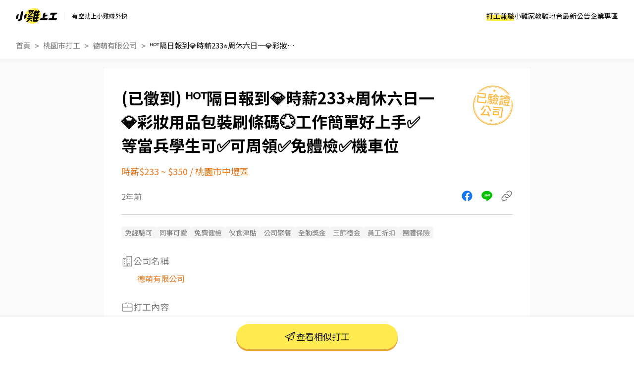

--- FILE ---
content_type: text/html; charset=UTF-8
request_url: https://www.chickpt.com.tw/job-VK8m2vN8Wmwo
body_size: 16899
content:
<!DOCTYPE html>
<html lang="zh-Hant-TW">
    <head>
        <title>ᴴᴼᵀ隔日報到💎時薪233⭐️周休六日一💎彩妝用品包裝刷條碼💮工作簡單好上手✅等當兵學生可✅可周領✅免體檢✅機車位 - 德萌有限公司 - 桃園市打工職缺 | 小雞上工</title>
        <meta name="author" content="數字科技股份有限公司" />
        <meta name="copyright" content="數字科技股份有限公司" />
        <meta name="keywords" content="ᴴᴼᵀ隔日報到💎時薪233⭐️周休六日一💎彩妝用品包裝刷條碼💮工作簡單好上手✅等當兵學生可✅可周領✅免體檢✅機車位、德萌有限公司、桃園市打工、人力打工" />
        <meta name="description" content="✅99.9%錄取、同學朋友通通可以來✅稀有時薪203-233、稀有周休三日✅工作簡單錯過可惜、先面試先保留════【超熱門職缺】═════✨履歷書審免二面、錄取就業快✨免學經歷免體檢、工作環境佳✨日班公司免費供餐、立即報到✨上班即享勞保、健保、勞退6％✨滿三個月禮金、禮品、供汽機車位════════════════⏩工作地點：楊梅區和平路⏩工作內容：彩妝用品(撿貨驗貨、貼標上架)　　　⏩工作時間：做四休三【日班】08:00~19:30 (固定休日、一、二)時薪203(含津貼)➜$36,540配合加班$46,000【夜班】20:00~07:30 (固定休六、日、一)時薪233(含津貼)➜$41,840配合加班$50,000⏩休息時間：用餐60分、上下各休10分每月10號發薪（可周領）════ ✦抓住機會薪動則需行動✦ ════☎️電洽最快：0978-515-880 黃小姐✚ ʟɪɴᴇ ID：【@484taxjq 】截圖詢問職缺一按即加最快速 ▶https://lin.ee/XDcXDiA▶️新北、桃竹苗、台中地區高薪工作歡迎洽詢 - 德萌有限公司 | 到小雞上工看更多桃園市打工" />
        <meta name="viewport" content="width=device-width, initial-scale=1" />
        <meta name="apple-mobile-web-app-capable" content="yes" />
        <meta name="apple-mobile-web-app-status-bar-style" content="black" />
        <meta name="format-detection" content="telephone=no" />
        <meta property="og:type" content="website" />
        <meta property="og:title" content="ᴴᴼᵀ隔日報到💎時薪233⭐️周休六日一💎彩妝用品包裝刷條碼💮工作簡單好上手✅等當兵學生可✅可周領✅免體檢✅機車位 - 德萌有限公司 - 桃園市打工職缺 | 小雞上工" />
        <meta property="og:description" content="✅99.9%錄取、同學朋友通通可以來✅稀有時薪203-233、稀有周休三日✅工作簡單錯過可惜、先面試先保留════【超熱門職缺】═════✨履歷書審免二面、錄取就業快✨免學經歷免體檢、工作環境佳✨日班公司免費供餐、立即報到✨上班即享勞保、健保、勞退6％✨滿三個月禮金、禮品、供汽機車位════════════════⏩工作地點：楊梅區和平路⏩工作內容：彩妝用品(撿貨驗貨、貼標上架)　　　⏩工作時間：做四休三【日班】08:00~19:30 (固定休日、一、二)時薪203(含津貼)➜$36,540配合加班$46,000【夜班】20:00~07:30 (固定休六、日、一)時薪233(含津貼)➜$41,840配合加班$50,000⏩休息時間：用餐60分、上下各休10分每月10號發薪（可周領）════ ✦抓住機會薪動則需行動✦ ════☎️電洽最快：0978-515-880 黃小姐✚ ʟɪɴᴇ ID：【@484taxjq 】截圖詢問職缺一按即加最快速 ▶https://lin.ee/XDcXDiA▶️新北、桃竹苗、台中地區高薪工作歡迎洽詢 - 德萌有限公司 | 到小雞上工看更多桃園市打工"/>
        <meta property="og:image" content="https://www.chickpt.com.tw/img/news/2025_chickpt_og.png?v=20250714" />
        <meta property="og:url" content="https://www.chickpt.com.tw/job-VK8m2vN8Wmwo" />
        <meta http-equiv="Content-Type" content="text/html; charset=UTF-8" />
        <meta http-equiv="content-language" content="zh-tw" />
        <meta http-equiv="expires" content="-1" />
        <meta http-equiv="X-UA-Compatible" content="IE=edge,chrome=1" />
        <meta http-equiv="last-modified" content="Thu, 22 Jan 2026 05:27:12 GMT" />
        <meta itemprop="og:title" content="ᴴᴼᵀ隔日報到💎時薪233⭐️周休六日一💎彩妝用品包裝刷條碼💮工作簡單好上手✅等當兵學生可✅可周領✅免體檢✅機車位 - 德萌有限公司 - 桃園市打工職缺 | 小雞上工" />
        <meta itemprop="og:description" content="✅99.9%錄取、同學朋友通通可以來✅稀有時薪203-233、稀有周休三日✅工作簡單錯過可惜、先面試先保留════【超熱門職缺】═════✨履歷書審免二面、錄取就業快✨免學經歷免體檢、工作環境佳✨日班公司免費供餐、立即報到✨上班即享勞保、健保、勞退6％✨滿三個月禮金、禮品、供汽機車位════════════════⏩工作地點：楊梅區和平路⏩工作內容：彩妝用品(撿貨驗貨、貼標上架)　　　⏩工作時間：做四休三【日班】08:00~19:30 (固定休日、一、二)時薪203(含津貼)➜$36,540配合加班$46,000【夜班】20:00~07:30 (固定休六、日、一)時薪233(含津貼)➜$41,840配合加班$50,000⏩休息時間：用餐60分、上下各休10分每月10號發薪（可周領）════ ✦抓住機會薪動則需行動✦ ════☎️電洽最快：0978-515-880 黃小姐✚ ʟɪɴᴇ ID：【@484taxjq 】截圖詢問職缺一按即加最快速 ▶https://lin.ee/XDcXDiA▶️新北、桃竹苗、台中地區高薪工作歡迎洽詢 - 德萌有限公司 | 到小雞上工看更多桃園市打工" />
        <meta itemprop="og:image" content="https://www.chickpt.com.tw/img/news/2025_chickpt_og.png?v=20250714" />
        <meta name="csrf-token" content="EKRtISOvLuB6DkxgSIrvJUY2cXNJKBZxeDsO1oHG" />

        <!-- Favicon and touch icons -->
        <link class="favicon-ref" rel="icon" type="image/x-icon" href="https://www.chickpt.com.tw/img/brand/favicon.svg" />
        <link class="favicon-ref" rel="shortcut icon" type="image/x-icon" href="https://www.chickpt.com.tw/img/brand/favicon.svg" />
        <link class="favicon-ref" rel="bookmark" type="image/x-icon" href="https://www.chickpt.com.tw/img/brand/favicon.svg" />

        <!-- Favicon for Chrome -->
        <link rel="icon" type="image/png" sizes="192x192" href="https://www.chickpt.com.tw/apple-touch-icon-192x192.png" />

        <!-- Favicon for Safari Web Clips -->
        <link rel="apple-touch-icon" href="https://www.chickpt.com.tw/apple-touch-icon-57x57.png" />
        <link rel='apple-touch-icon' sizes="76x76" href="https://www.chickpt.com.tw/apple-touch-icon-76x76.png" />
        <link rel='apple-touch-icon' sizes="114x114" href="https://www.chickpt.com.tw/apple-touch-icon-114x114.png" />
        <link rel='apple-touch-icon' sizes="120x120" href="https://www.chickpt.com.tw/apple-touch-icon-120x120.png" />
        <link rel='apple-touch-icon' sizes="144x144" href="https://www.chickpt.com.tw/apple-touch-icon-144x144.png" />
        <link rel='apple-touch-icon' sizes="152x152" href="https://www.chickpt.com.tw/apple-touch-icon-152x152.png" />

        
        <link rel="preconnect" href="https://fonts.googleapis.com">
        <link rel="preconnect" href="https://fonts.gstatic.com" crossorigin>
        <link href="https://fonts.googleapis.com/css2?family=Noto+Sans+TC:wght@100..900&display=swap" rel="stylesheet">

        <link href="https://www.chickpt.com.tw/build/css/header.css?id=35e74e3a77c0376f02a3" rel="stylesheet" type="text/css" /> 
        
        <!-- Favicon for Win10 Edge -->
        <meta name="msapplication-TileImage" content="https://www.chickpt.com.tw/apple-touch-icon-144x144.png" />
        <meta name="msapplication-TileColor" content="#ffffff">

        <!-- Thumbnail for Google Search> -->
        <meta name="thumbnail" content="https://www.chickpt.com.tw/img/public/thumbnail.png" />
        
        <!-- facebook app -->
        <meta property="fb:app_id" content="155607801887060" />
        
<link href="https://www.chickpt.com.tw/css/tobi-lightbox/tobi.css" rel="stylesheet" type="text/css" />
<link href="https://www.chickpt.com.tw/css/swiper/swiper.min.css" rel="stylesheet" type="text/css" />
<link href="https://www.chickpt.com.tw/build/css/job-detail.css?id=a2046205e0c33d5f1a88" rel="stylesheet" type="text/css"/>
<link href="https://www.chickpt.com.tw/build/css/breadcrumb.css?id=e2b7bc59108f12ab25b3" rel="stylesheet" type="text/css"/>
        <!-- Google Tag Manager -->
<script>
    </script>

    <script type="module" defer>(function(w,d,s,l,i){w[l]=w[l]||[];w[l].push({'gtm.start':
        new Date().getTime(),event:'gtm.js'});var f=d.getElementsByTagName(s)[0],
        j=d.createElement(s),dl=l!='dataLayer'?'&l='+l:'';j.async=true;j.src=
        'https://www.googletagmanager.com/gtm.js?id='+i+dl;f.parentNode.insertBefore(j,f);
        })(window,document,'script','dataLayer','GTM-TGHZCGS');
    </script>
    <!-- End Google Tag Manager -->
    </head>

    <body id="js-body-control" class="wrap-body">
        <!-- Google Tag Manager (noscript) -->
    <noscript>
        <iframe
          src="https://www.googletagmanager.com/ns.html?id=GTM-TGHZCGS"
          height="0"
          width="0"
          style="display:none; visibility:hidden"
          loading="lazy"
         >
        </iframe>
    </noscript>
<!-- End Google Tag Manager (noscript) -->
        <!--[if lte IE 9]>
        <div id="np-browser">
            <div class="np-text-box">
                <p class="np-browser-title">WOW～發現上古原始人！</p>
                <p class="np-browser-title">我們不再支援 IE9 及 IE9 以下的瀏覽器囉！</p>
                <div class="np-browser-text-box">
                    <p class="np-browser-text">小雞團隊建議升級你的 Window 系統或是使用</p>
                    <p class="np-browser-text"><a href="https://www.google.com.tw/chrome/browser/desktop/index.html" >Google Chrome</a> 、 <a href="https://www.mozilla.org/zh-TW/firefox/new/">Firefox</a> 以取得最佳、最快的瀏覽效果！</p>
                    <p class="np-browser-text">祝你愉快 ＾＿＾</p>
                </div>
            </div>
        </div>
        <![endif]-->
        
        <!-- HEADER -->
        <header
  id="global-header"
  class="header"
  data-auth-check="0"
  data-webview="0"
  data-is-excluded-path="0"
>
    <div
    id="app-download-banner"
    class="app-download-banner"
  >
    <div
      class="app-download-banner__wrapper"
      title="下載 App Store"
    >
      <i class="banner-close-button"></i>
      <i class="chick-pt-logo"></i>
      <p>更完整的功能，請下載 APP</p>
      <a href="https://app.chickpt.com.tw/deeplink?pctp=&amp;target_page=5&amp;user_mode=2">打開 APP</a>
    </div>
  </div>
  
  <div class="header__wrapper">
    <div class="header__logo">
  <a
    class="header__logo-link header__logo-link--brand"
    href="https://www.chickpt.com.tw"
    title="小雞上工"
  >
    <h3 class="header__logo-title" title="小雞上工">
      小雞上工
    </h3>
  </a>
  
  <p class="header__logo-link header__logo-link--subtitle">
    有空就上小雞賺外快
  </p>
</div>
    
    <nav id="js-menu-wrap" class="navigation">
  

  
  <ol class="navigation__list">
        <li
      id="pc-part-time-jobs"
      class="navigation__desktop-item"
    >
            <a
        href="https://www.chickpt.com.tw"
        class="navigation__desktop-link"
        target="_self"
      >
        打工兼職
      </a>
          </li>
        <li
      id="pc-tutor-introduce"
      class="navigation__desktop-item"
    >
            <a
        href="https://www.chickpt.com.tw/tutor_introduce"
        class="navigation__desktop-link"
        target="_self"
      >
        小雞家教
      </a>
          </li>
        <li
      id="pc-social-platform"
      class="navigation__desktop-item"
    >
            <a
        href="https://www.chickpt.com.tw/social"
        class="navigation__desktop-link"
        target="_self"
      >
        雞地台
      </a>
          </li>
        <li
      id="pc-news"
      class="navigation__desktop-item"
    >
            <a
        href="https://www.chickpt.com.tw/news"
        class="navigation__desktop-link"
        target="_self"
      >
        最新公告
      </a>
          </li>
        <li
      id="pc-corporate-area"
      class="navigation__desktop-item"
    >
            <a
        href="https://www.chickpt.com.tw/manager/job/list"
        class="navigation__desktop-link"
        target="_self"
      >
        企業專區
      </a>
          </li>
    
        <li
      id="m-part-time-jobs"
      class="navigation__mobile-item"
    >
            <a
        href="https://www.chickpt.com.tw"
        class="navigation__mobile-link"
        target="_self"
      >
        打工兼職
      </a>
      
          </li>
        <li
      id="m-tutor-introduce"
      class="navigation__mobile-item"
    >
            <a
        href="https://www.chickpt.com.tw/tutor_introduce"
        class="navigation__mobile-link"
        target="_self"
      >
        小雞家教
      </a>
      
          </li>
        <li
      id="m-social-platform"
      class="navigation__mobile-item"
    >
            <a
        href="https://www.chickpt.com.tw/social"
        class="navigation__mobile-link"
        target="_self"
      >
        雞地台
      </a>
      
          </li>
        <li
      id="m-news"
      class="navigation__mobile-item"
    >
            <a
        href="https://www.chickpt.com.tw/news"
        class="navigation__mobile-link"
        target="_self"
      >
        最新公告
      </a>
      
          </li>
    
    <ol class="navigation__sub-list">
      <li class="navigation__sub-list-mobile-item">
        <a
          href="https://www.chickpt.com.tw"
          class="navigation__sub-list-mobile-link back-to-home"
          title=""
          target="_self"
        >
          回到首頁
        </a>
      </li>
      <li class="navigation__sub-list-mobile-item">
        <a
          href="https://www.chickpt.com.tw/login"
          class="navigation__sub-list-mobile-link  login "
          title=""
          target="_self"
        >
          企業登入
        </a>
      </li>
    </ol>
  </ol>
</nav>

<div id="header-menu" class="header-menu-wrap is-flex flex-align-center">
  <button id="jsMenuButton" class="btn-default menu-button is-flex flex-align-center flex-center is-tra" type="button">
    <span class="top is-tra"></span>
    <span class="middle is-tra"></span>
    <span class="bottom is-tra"></span>
  </button>
</div>    
      </div>

  </header>

<div class="open_app_popup" id="js-open_app_popup">
  <div class="wrap">
    <img class="icon" src="https://www.chickpt.com.tw/img/icon/img_Popup_Chick.svg" alt="小雞拿手機圖案">
    <p>打開 APP 才能前往頁面喔！</p>
    <div class="qrcode">
      <img class="qrcode" src="https://quickchart.io/chart?cht=qr&chl=http%3A%2F%2Fwww.chickpt.com.tw%2F159&chs=200x200" alt="小雞上工APP QRCode">
    </div>
  </div>
</div>

<div id="coupon-pop-up"></div>        <!-- /HEADER -->
        
        <div class="container" id="app">    
            <!-- MAIN -->
            <main class="wrap-main ">
                                                 
    
    
    
            <a href="https://www.instagram.com/p/DTHIwkaEhft/?img_index=1" class="gtm_inside_ad" data-ad_id="1097" target="_blank">
            <img class="breakfast" src="https://photo.518.com.tw/ad_material/202601/1767936771.jpg" alt="">
        </a>
    
    
    <div class="fixed-container">
        <div id="jsMenuWrap" class="fixed-container-highest fixed-header full-vision vision-center ">
            <div class="button-wrap">
                <div class="button-area">
                    <a href="https://www.chickpt.com.tw" class="btn-default is-theme is-larger is-tra" title="打工兼職">打工兼職</a>
                </div>
                <div class="button-area">
                    <a href="https://www.chickpt.com.tw/tutor_introduce" class="btn-default is-theme is-larger is-tra" title="小雞家教">小雞家教</a>
                </div>
                <div class="button-area">
                    <a href="https://www.chickpt.com.tw/social" class="btn-default is-theme is-larger is-tra" title="雞地台">雞地台</a>
                </div>
                <div class="button-area">
                    <a href="https://www.chickpt.com.tw/news" class="btn-default is-theme is-larger is-tra" title="最新公告">最新公告</a>
                </div>
                <div class="button-area">
                    <a href="https://www.chickpt.com.tw/job_ad_advertisement" class="btn-default is-theme is-larger is-tra" title="購買置頂廣告">購買置頂廣告</a>
                </div>
            </div>
        </div>      

        <div id="fixed-message" class="fixed-message">
            <figure class="js-message-close">close</figure>

            <p class="title js-message-title"></p>
            <p class="text js-message-content"></p>

            <div class="btn_wrap js-message-btn-group">
                <button class="button button-certain js-message-btn-certain">我知道了</button>
                <button class="button button-cancel js-message-btn-cancel">取消</button>
            </div>
        </div>
    </div>

    <section class="breadcrumb">
        <nav class="wrap-breadcrumb">
            <ol id="breadcrumb">
                <li class="is-flex flex-align-center flex-start breadcrumb-item">
                    <a href="/">首頁</a>
                </li>
                <li class="is-flex flex-align-center flex-start breadcrumb-item">
                    <a id="js-breadcurmb-area" data-area="" href="/?area=Taoyuan">桃園市打工</a>
                </li>
                                <li class="is-flex flex-align-center flex-start breadcrumb-item">
                    <a id="js-breadcurmb-area" data-area="" href="/company/Qjnmznoeqmp9">德萌有限公司</a>
                </li>
                                <li class="is-flex flex-align-center flex-start breadcrumb-item title">
                    <a id="js-breadcurmb-job_name">ᴴᴼᵀ隔日報到💎時薪233⭐️周休六日一💎彩妝用品包裝刷條碼💮工作簡單好上手✅等當兵學生可✅可周領✅免體檢✅機車位</a>
                </li>
            </ol>
        </nav>
    </section>

    <hgroup>
        <div class="wrap-key-point">
            <div class="job_info_header">
                <div class="job_info_header_item">
                    <h1 id="job-h1-title">
                        ᴴᴼᵀ隔日報到💎時薪233⭐️周休六日一💎彩妝用品包裝刷條碼💮工作簡單好上手✅等當兵學生可✅可周領✅免體檢✅機車位
                    </h1>

                    <div class="job_salary_address-block">
                        <h2>時薪$233 ~ $350</h2>
            
                                                                            &nbsp<span class="slash">/</span>&nbsp
                            <h2>桃園市中壢區</h2>
                                            </div>
                </div>

                
                                    <div class="obj obj-passed_stamp"></div>
                            </div>

            <div class="job_info_container">
                <span class="created_at">2年前</span>

                <ul class="job_info_share" id="app">
                    <li><a href="javascript:;" class="job_info_share_fb" onclick="sendtofb('https://www.chickpt.com.tw/dl?tp=4&amp;um=1&amp;ti=VK8m2vN8Wmwo&amp;e=share_job')"></a></li>
                    <li><a href="javascript:;" class="job_info_share_line"onclick="sendtoline('https://www.chickpt.com.tw/dl?tp=4&amp;um=1&amp;ti=VK8m2vN8Wmwo&amp;e=share_job','欸～我發現了一筆「ᴴᴼᵀ隔日報到💎時薪233⭐️周休六日一💎彩妝用品包裝刷條碼💮工作簡單好上手✅等當兵學生可✅可周領✅免體檢✅機車位」打工！有興趣的話快來試試，感覺很適合你\n')"></a></li>
                    <li><a href="https://www.chickpt.com.tw/dl?tp=4&amp;um=1&amp;ti=VK8m2vN8Wmwo&amp;e=share_job" id="js_job_share_link"  class="job_info_share_paperlink" onclick="clipboardCopy(event)"></a></li>
                </ul>
            </div>
            
            
            <hr class="show-mobile">
            <hr class="display-control show-pc">

            <div class="obj-passed_phone"></div>
        </div>
    </hgroup>

    <article id="job-article" class="job-content" data-job_status="2">
        <div class="wrap-job-content">
            
                        <section class="jobTrait">
                <div class="wrap-content">
                    <ul class="jobTrait-content">
                                                <li class="item pt-tag pt-tag--gray-filled pt-tag--gray-filled-bigger">免經驗可</li>
                                                <li class="item pt-tag pt-tag--gray-filled pt-tag--gray-filled-bigger">同事可愛</li>
                                                <li class="item pt-tag pt-tag--gray-filled pt-tag--gray-filled-bigger">免費健檢</li>
                                                <li class="item pt-tag pt-tag--gray-filled pt-tag--gray-filled-bigger">伙食津貼</li>
                                                <li class="item pt-tag pt-tag--gray-filled pt-tag--gray-filled-bigger">公司聚餐</li>
                                                <li class="item pt-tag pt-tag--gray-filled pt-tag--gray-filled-bigger">全勤獎金</li>
                                                <li class="item pt-tag pt-tag--gray-filled pt-tag--gray-filled-bigger">三節禮金</li>
                                                <li class="item pt-tag pt-tag--gray-filled pt-tag--gray-filled-bigger">員工折扣</li>
                                                <li class="item pt-tag pt-tag--gray-filled pt-tag--gray-filled-bigger">團體保險</li>
                                            </ul>
                </div>
            </section>
            
            
                        <section class="job-company text-padding-right-side">
                <div class="job-company-wrapper">
                    <p class="sub-title">
                        <i class="icon icon-building show-pc"></i>
                        公司名稱
                    </p>
                    
                    <a href="/company/Qjnmznoeqmp9" target="_blank">
                        德萌有限公司
                    </a>

                                    </div>
            </section>
            
            
            
            <section class="job-content">
                <div class="wrap-content">
                    
                    <p class="sub-title">
                                                <!-- 職缺與任務內容icon -->
                        <i class="icon icon-work "></i>
                                                打工內容
                        <!-- 打工內容 -->
                    </p>
                    <ul class="content-list">
                                                <li js-date="content-row">✅99.9%錄取、同學朋友通通可以來</li>
                                                <li js-date="content-row">✅稀有時薪203-233、稀有周休三日</li>
                                                <li js-date="content-row">✅工作簡單錯過可惜、先面試先保留</li>
                                                <li js-date="content-row">════【超熱門職缺】═════</li>
                                                <li js-date="content-row">✨履歷書審免二面、錄取就業快</li>
                                                <li js-date="content-row">✨免學經歷免體檢、工作環境佳</li>
                                                <li js-date="content-row">✨日班公司免費供餐、立即報到</li>
                                                <li js-date="content-row">✨上班即享勞保、健保、勞退6％</li>
                                                <li js-date="content-row">✨滿三個月禮金、禮品、供汽機車位</li>
                                                <li js-date="content-row"></li>
                                                <li js-date="content-row">════════════════</li>
                                                <li js-date="content-row">⏩工作地點：楊梅區和平路</li>
                                                <li js-date="content-row">⏩工作內容：彩妝用品(撿貨驗貨、貼標上架)　　　</li>
                                                <li js-date="content-row">⏩工作時間：做四休三</li>
                                                <li js-date="content-row">【日班】08:00~19:30 (固定休日、一、二)</li>
                                                <li js-date="content-row">時薪203(含津貼)➜$36,540配合加班$46,000</li>
                                                <li js-date="content-row">【夜班】20:00~07:30 (固定休六、日、一)</li>
                                                <li js-date="content-row">時薪233(含津貼)➜$41,840配合加班$50,000</li>
                                                <li js-date="content-row">⏩休息時間：用餐60分、上下各休10分</li>
                                                <li js-date="content-row">每月10號發薪（可周領）</li>
                                                <li js-date="content-row"></li>
                                                <li js-date="content-row">════ ✦抓住機會薪動則需行動✦ ════</li>
                                                <li js-date="content-row">☎️電洽最快：0978-515-880 黃小姐</li>
                                                <li js-date="content-row">✚ ʟɪɴᴇ ID：【@484taxjq 】截圖詢問職缺</li>
                                                <li js-date="content-row">一按即加最快速 ▶https://lin.ee/XDcXDiA</li>
                                                <li js-date="content-row">▶️新北、桃竹苗、台中地區高薪工作歡迎洽詢</li>
                                            </ul>
                </div>
            </section>

            
            <section class="job-address">
                <div class="wrap-content">
                    <p class="sub-title">
                        <i class="icon icon-location"></i>
                        打工地點
                        <!-- 打工地點 -->
                    </p>
                    
                    
                                        <p class="text-content">桃園市中壢區錄取至楊梅區和平路0號(物流共和國)</p>
                                        
                                        <div id="map" class="map">
                        <iframe title="打工地點" width='100%' height='275' frameborder='0' scrolling='no' marginheight='0' marginwidth='0' src='https://www.google.com/maps/embed/v1/place?key=AIzaSyB1EQyYSN6Mdw37EKKzkBiY2K0mxBaInhg&q=桃園市中壢區 桃園市中壢區錄取至楊梅區和平路0號(物流共和國)'></iframe>
                    </div>
                                    </div>
            </section>

            <hr class="divider">

                        
            <section class="payTypes">
                <div class="wrap-content">
                    <p class="sub-title">
                        <i class="icon icon-job-pay"></i>
                        支薪方式
                    </p>
                    <p class="text-content">現金、匯款</p>
                </div>
            </section>

            
            <section class="payTypes">
                <div class="wrap-content">
                    <p class="sub-title">
                        <i class="icon icon-date"></i>
                        支薪日
                    </p>
                    <p class="text-content">每月10號；可週領</p>
                </div>    
            </section>

            <hr class="divider-1">
            
            
            
            <section class="job-work_time">
                <div class="wrap-content">
                    <p class="sub-title">
                        <i class="icon icon-clock"></i>
                        打工時間
                        <!-- 打工時間 -->
                    </p>
                    <p class="text-content">
                         早班：08：00~19：30
                        <br>  晚班：20：00~07：30
                        <br>   #長期兼職
                        <br>                     </p>
                </div>
            </section>

            
            <section class="job-require_num">
                <div class="wrap-content">
                    <p class="sub-title">
                        <i class="icon icon-person"></i>
                        需求人數
                    </p>
                    <p class="text-content">99人</p>
                </div>
            </section>

            
                        <section class="job-photo">
                <div class="wrap-content">
                    <p class="sub-title">
                        <i class="icon icon-photo"></i>
                        工作環境照
                    </p>
                    
                    <figure class="container job_photo_block-pc">
                                                <a href="https://www.chickpt.com.tw/photos/20231015/2114639/1697341479.6561360235425.png" class="lightbox ">
                            <img src="https://www.chickpt.com.tw/compassion_img?img=%2Fphotos%2F20231015%2F2114639%2F1697341479.6561360235425.png" alt="ᴴᴼᵀ隔日報到💎時薪233⭐️周休六日一💎彩妝用品包裝刷條碼💮工作簡單好上手✅等當兵學生可✅可周領✅免體檢✅機車位">
                        </a>
                        
                        <div class="last"></div> <!-- 佔位符，不可刪 -->
                    </figure>
                </div>
            </section>
            
            
                        <section class="job_photo_block-mobile">
                <!-- swiper卡片 -->
                <div class="swiper-body swiper-common-body">
                    <div class="swiper-container" id="job_photo-mobile" >
                        <div class="swiper-wrapper">
                            <!-- swiper-slide -->
                                                        <div class="swiper-slide">
                                <a href="https://www.chickpt.com.tw/photos/20231015/2114639/1697341479.6561360235425.png" class="lightbox ">
                                    <img src="https://www.chickpt.com.tw/compassion_img?img=%2Fphotos%2F20231015%2F2114639%2F1697341479.6561360235425.png" class="photo_mobile " alt="ᴴᴼᵀ隔日報到💎時薪233⭐️周休六日一💎彩妝用品包裝刷條碼💮工作簡單好上手✅等當兵學生可✅可周領✅免體檢✅機車位">
                                </a>
                            </div>
                                                    </div> 
                    </div>
                </div>
                
                <div class="swiper-pagination"></div>
            </section>
             

            
            <hr class="divider-2">

            
            <div class="job" id="js-job">
                <p class="sub-title">
                    <i class="icon icon-work"></i>
                                        相似打工
                                    </p>

                                    
                <ul class="job_wrap">
                                        <li class="job_wrap_item">
                        <a href="/job-YZM1RDvKy0RG" target="_blank">
                            <div class="job_wrap_item_name">
                                <h3 class="job_name">👍 💎3c產品作業員🔥時薪280✏️可日領5600✨有宿舍✨</h3>
                                <span class="job_time">41分鐘前</span>
                            </div>

                            <div class="job_wrap_item_info">
                                <span class="job_wrap_item_info_salary">日薪$2000 ~ $5600</span>
                                <p class="job_wrap_item_info_region">桃園市中壢區</p>
                            </div>
                            
                            <p class="job_wrap_item_content" style="display:-webkit-box;">
                                高時薪280 #書審立即安排上班
可日領全薪2900~5600  有宿舍
可週領
交通車地點:
1.土城區中央路四段
2.捷運民權西路站
3.捷運坑口站
4.桃園高鐵站
5.龜山區山鶯路(7-ELEVEn 山鶯門市)
6.龜山區三民路50號(馳家輪胎)
➤ 工作地點：桃園市大園區航翔路
➤ 工作內容：3C產品組包裝 #無經驗沒問題
➤ 休假制度： #週休二日
➤ 上班時間:日班:08:00-17:30 夜班20:00~05:30
➤ 薪資：日班$250/時 夜班$280/時
▃▃▃▃▃ 報名資訊 ▃▃▃▃▃
報名專線：@t0976789569(同賴 哀滴)
                            </p>
                        </a>
                    </li>
                                        <li class="job_wrap_item">
                        <a href="/job-k6z0rJo6X0pW" target="_blank">
                            <div class="job_wrap_item_name">
                                <h3 class="job_name">👍 組包裝操作機台日領2990-5600供餐供宿</h3>
                                <span class="job_time">21小時前</span>
                            </div>

                            <div class="job_wrap_item_info">
                                <span class="job_wrap_item_info_salary">日薪$2990 ~ $5600</span>
                                <p class="job_wrap_item_info_region">桃園市中壢區</p>
                            </div>
                            
                            <p class="job_wrap_item_content" style="display:-webkit-box;">
                                好康快報 
書審超快 錄取超高   日領全薪
免費供餐 夜班加班還有額外早餐費補助

~~~~~~🚌提供免費交通車🚌~~~~~~~
     
       日班250  夜班280  加班多 可彈性

❣️ 先搶先贏 ❣️ 趕快報名❣️截圖加瀨
【冷氣房上班】【周休六日、見紅休】

🌞日班 08:00~17:30(可彈性加班2h)
🌛夜班 20:00~05:30(可彈性加班2h)
薪資:60000~95000
工作內容： 組裝、包裝、測試、操作機台
☝️用餐方式:免費
☝️休假說明:週休六日

#提供住宿  #免費供餐  #蘆竹 #南崁 #大園
#免費交通車 #日領全薪  #高額週領一萬 
#轉他人帳戶 #現金

⚡️⚡️⚡️名額有限 截圖✚ ʟɪɴᴇ 報名 ⚡️⚡️⚡️
            安心求職請找💼徐小姐
          
點擊快速✚好友： https://lin.ee/JefzYJo
                            </p>
                        </a>
                    </li>
                                        <li class="job_wrap_item">
                        <a href="/job-R240jJ7yY0nJ" target="_blank">
                            <div class="job_wrap_item_name">
                                <h3 class="job_name">👍 💎中壢💎水產加工理貨員💰週休二日💰供午餐💰工作簡單💰BY</h3>
                                <span class="job_time">21小時前</span>
                            </div>

                            <div class="job_wrap_item_info">
                                <span class="job_wrap_item_info_salary">時薪$215 ~ $340</span>
                                <p class="job_wrap_item_info_region">桃園市中壢區</p>
                            </div>
                            
                            <p class="job_wrap_item_content" style="display:-webkit-box;">
                                ❤️請訊息留下姓名、手機❤️
⭐請專人聯繫安排⭐
––––––––––––––––––––––––––––––––––––––––––––––––––
產品:水產養殖業 水產養殖、加工及銷售

工作內容:
鮭魚分切及清洗 (機器設備輔助) * 進行魚產品加工及包裝*

上班時間:
日班08:00-17:00 中午休息用餐時間45分
間休15:00-15:15
日班加班 17:00-20:00(平日加班會到19:00或20:00 (若加班到19:00之工廠會免費提供便當))

休假制度:週休二日


＊錄取後須可配合做供膳體檢(3個月內做過則不用)
-
❤️請訊息留下姓名、手機❤️
⭐請專人聯繫安排⭐
                            </p>
                        </a>
                    </li>
                                        <li class="job_wrap_item">
                        <a href="/job-QJlmXqDLy1XZ" target="_blank">
                            <div class="job_wrap_item_name">
                                <h3 class="job_name">時薪最高280，桃園大園區三個倉橘色物流中心，天天隔日領，另有兼職可以諮詢。</h3>
                                <span class="job_time">2週前</span>
                            </div>

                            <div class="job_wrap_item_info">
                                <span class="job_wrap_item_info_salary">時薪$210 ~ $280</span>
                                <p class="job_wrap_item_info_region">桃園市大園區</p>
                            </div>
                            
                            <p class="job_wrap_item_content" style="display:-webkit-box;">
                                工作內容：
理貨、分貨、搬貨,常溫工作環境,久站久走。

早班時間：09:00-18:00
210+30檔期津貼(1/1-1/31)
時薪240

晚班時間：15:00-00:00
225+45津貼(1/1-1/31)
時薪270

夜班時間：00:00-09:00
245+35檔期津貼(1/1-1/31)
時薪280

工作地點:
桃園市大園區建國路
                            </p>
                        </a>
                    </li>
                                        <li class="job_wrap_item">
                        <a href="/job-Ma60db92G17A" target="_blank">
                            <div class="job_wrap_item_name">
                                <h3 class="job_name">園區清潔人員</h3>
                                <span class="job_time">17小時前</span>
                            </div>

                            <div class="job_wrap_item_info">
                                <span class="job_wrap_item_info_salary">時薪$196</span>
                                <p class="job_wrap_item_info_region">桃園市中壢區</p>
                            </div>
                            
                            <p class="job_wrap_item_content" style="display:-webkit-box;">
                                環境規範清潔打掃、垃圾分類、倒丟垃圾、（廁所、安靈位置清掃等等....）、必要時才需搬桌子、椅子或處理誦經室交辦事項清掃工作等。

以上工作：初期都會由資深人員帶領引導SOP細項工作。

「歡迎二度就業」
                            </p>
                        </a>
                    </li>
                                        <li class="job_wrap_item">
                        <a href="/job-G7e5Z22YK5qX" target="_blank">
                            <div class="job_wrap_item_name">
                                <h3 class="job_name">🌟終於這個廠區開缺了芭樂勒等有夠久🌈排休 / ✅可日領 / 快來問</h3>
                                <span class="job_time">22小時前</span>
                            </div>

                            <div class="job_wrap_item_info">
                                <span class="job_wrap_item_info_salary">時薪$230 ~ $250</span>
                                <p class="job_wrap_item_info_region">桃園市中壢區</p>
                            </div>
                            
                            <p class="job_wrap_item_content" style="display:-webkit-box;">
                                ---------------📍工作地點📍---------------
🏭高鐵南：中壢區高鐵南路四段888號
---------------📃工作內容📃---------------
✅進貨組人員
---------------⏰工作薪資/工作時間⏰---------------
🔎排休：
2/2前在蝦皮楊梅倉新人訓練
⏰早班：07:00 - 16:00 / 時薪：230
⏰中班：14:00 - 23:00 / 時薪：255
---------------------------------------------
💸領薪方式：隔日匯全薪（遇假日延後）
💸合作銀行：中國信託（其他銀行匯款酌收30元手續）
---------------------------------------------
⚡ 快速應徵⚡
加入官方賴：@jg333
加入後請留言：
【姓名＋電話+出生年月日＋居住地＋應徵職缺地點】
主動留言即可快速安排面試！
✅ 完全免費 │ ✅ 誠信保障 │ ✅ 無仲介費
                            </p>
                        </a>
                    </li>
                                        <li class="job_wrap_item">
                        <a href="/job-wK20a7Jq21v9" target="_blank">
                            <div class="job_wrap_item_name">
                                <h3 class="job_name">【桃園市中壢區】鮭魚水產連鎖品牌/機器設備處理鮭魚/高時薪215~359元/週休二日/無經驗可/美 - RM</h3>
                                <span class="job_time">21小時前</span>
                            </div>

                            <div class="job_wrap_item_info">
                                <span class="job_wrap_item_info_salary">時薪$215 ~ $359</span>
                                <p class="job_wrap_item_info_region">桃園市中壢區</p>
                            </div>
                            
                            <p class="job_wrap_item_content" style="display:-webkit-box;">
                                ⭐【工作內容】：鮭魚分切及清洗 (機器設備輔助) *進行魚產品加工及包裝*
⭐【薪資待遇】：時薪$215元起
⭐【休假制度】：週休二日
⭐【上班時間】：08:30~17:30 (些許天數會安排 08:00~17:00)
⭐【加班時間】：17:00~20:00 (平日加班會到19:00或20:00，若加班到19:00後會免費提供便當，吃飯半小時)
⭐【休息時間】：用餐45分鐘、間休15分鐘 (15:00~15:15)
⭐【工作地點】：桃園市中壢區自強一路11-3號
⭐【注意事項】：需久站、需有供膳體檢報告、書審過即可報到
⭐【法定項目／福利】：三節禮品或禮金、結婚生育禮金、喪儀慰問金(到職滿一個月即可享有)
                            </p>
                        </a>
                    </li>
                                        <li class="job_wrap_item">
                        <a href="/job-LkK5YX9Vw1VW" target="_blank">
                            <div class="job_wrap_item_name">
                                <h3 class="job_name">🐟週休二日高時薪215✨天天與鮭魚共舞💃</h3>
                                <span class="job_time">1小時前</span>
                            </div>

                            <div class="job_wrap_item_info">
                                <span class="job_wrap_item_info_salary">時薪$215</span>
                                <p class="job_wrap_item_info_region">桃園市中壢區</p>
                            </div>
                            
                            <p class="job_wrap_item_content" style="display:-webkit-box;">
                                ❤️鮭魚大家庭，給你家的感覺❤️

【工作地點】：中壢區自強一路xx號

【工作內容】：切鮭魚相關製作

【上班時段】：08:00-16:30/08:30-17:00

【休假制度】：週休二日

【薪資說明】：時薪215🤑
|薪資試算|
22天不加班8H➨$37,840

【求職條件】：需穿無塵衣、雨衣、雨鞋（免付費）、需體檢、需配合加班

✅免費供餐
✅無經驗可
✅二度就業也歡迎！
✅氛圍很讚😎

⚡️找工作找Winnie 給你滿滿的愛與關懷⚡️

《意者投履歷/截圖+ ⓁⒾⓃⒺ私訊洽詢📲💌：0902-328-212蔡s(Winnie) 03-4385235 #11
✨另有各種優質職缺歡迎詢問✨》
                            </p>
                        </a>
                    </li>
                                        <li class="job_wrap_item">
                        <a href="/job-noj1WGRZa1bO" target="_blank">
                            <div class="job_wrap_item_name">
                                <h3 class="job_name">獨家長期穩定///日領2000//周休六日不加班//中壢導航大廠+無經驗可+可日、周領(BB-112)</h3>
                                <span class="job_time">2天前</span>
                            </div>

                            <div class="job_wrap_item_info">
                                <span class="job_wrap_item_info_salary">時薪$210 ~ $500</span>
                                <p class="job_wrap_item_info_region">桃園市中壢區</p>
                            </div>
                            
                            <p class="job_wrap_item_content" style="display:-webkit-box;">
                                ❤企業介紹:
全球衛星定位系統產業的龍頭,GPS
❤工作內容：SMT/組裝/品檢/包裝
❤上班地點：中壢北園路
❤休息時間: 兩次各10分鐘 用餐40分
❤餐費補助:
自助餐(含素食)、快餐、麵食及輕食等餐道可選；超過85自行負擔。
❤休假：周休六日
❤ 上班時間：
日班:0800-1700，時薪:210，平均領薪36k-49k
夜班:2000-0500，時薪:250，平均領薪44K-59k
當月無遲到缺勤 每月獎金1000

►►►公司額外福利◄◄◄
1.各項獎禮金
2.提供日周領服務
                            </p>
                        </a>
                    </li>
                                        <li class="job_wrap_item">
                        <a href="/job-6y71v9AWbmnw" target="_blank">
                            <div class="job_wrap_item_name">
                                <h3 class="job_name">🤝想找長期穩定？中壢好缺一次看｜休六日·見紅休㇑輕鬆不趕工🦾適合喜歡慢步調的你😎</h3>
                                <span class="job_time">2天前</span>
                            </div>

                            <div class="job_wrap_item_info">
                                <span class="job_wrap_item_info_salary">時薪$230 ~ $262</span>
                                <p class="job_wrap_item_info_region">桃園市中壢區</p>
                            </div>
                            
                            <p class="job_wrap_item_content" style="display:-webkit-box;">
                                1️⃣中壢AI電子廠｜輕鬆步調｜歡迎想找長期穩定
💠【工作內容】
水冷片組立、測漏、點膠.外觀檢查與研磨修飾作業
💠【上班時間 &amp; 薪資】
早班：08:00-17:00 $230/H
午班：16:00-24:00 $245/H
晚班：24:00-08:00 $255/H
※中晚班需於早班受訓
💠【休假制度】
周休二日·見紅休
💠【用餐安排】
早班-用餐1小時/中夜班-用餐30分鐘
需自理(有冰箱及微波爐)或和廠區購買餐卷
💠【上班地點】
📍中壢吉林北路
💠【其他說明】
需體檢(可候補)
✅享勞健團保,勞退6％
✅提供預支可日/周領(配合銀行不扣手續費)
--------長期穩定配合👍--------
2️⃣水產食品加工人員｜工作環境為無塵｜潔淨作業區｜
🔸 薪資待遇：時薪 215 元
🔸 休假制度：週休六日·見紅休
🔸 工作內容：
鮭魚分切、清洗作業（機械輔助，人員在旁協助）
魚產品加工、包裝及搬運
🔸 工作時間：（依訂單量需配合加班）
08:00-17:00 或 08:30-17:30
👉 若加班，公司免費供餐
🔸 注意事項：
⒈免費供餐
⒉工作需穿著全套食品作業裝備
⒊作業環境為低溫環境
⒋須體檢，持收據即可安排報到
📍 工作地點：桃園市中壢區自強一路
✅享勞健團保,勞退6％
✅提供預支可日/周領(配合銀行不扣手續費)
━━━━━━━━━━━━━━━
想了解細節？歡迎聯絡💬
👩‍💼何小姐
公司電話：03-438-5235 #13
手機聯絡：0906873068
📲請截圖此職缺加手機號碼私訊我
桃園好缺持續更新中🚩
                            </p>
                        </a>
                    </li>
                                        <li class="job_wrap_item">
                        <a href="/job-jJo59BnvN0zw" target="_blank">
                            <div class="job_wrap_item_name">
                                <h3 class="job_name">💈MOST HAIR HAIR 💈  誠徵👉髮型設計師/助理/準師/實習師</h3>
                                <span class="job_time">1小時前</span>
                            </div>

                            <div class="job_wrap_item_info">
                                <span class="job_wrap_item_info_salary">時薪$200 ~ $999</span>
                                <p class="job_wrap_item_info_region">桃園市中壢區</p>
                            </div>
                            
                            <p class="job_wrap_item_content" style="display:-webkit-box;">
                                當你還在覺得一天8小時不夠用時！
我們已經給予你們自由空間與時間！
現在的我們不只要有讓客人朋友們變美麗的雙手，
也需要有更多更有趣的生活分享。
開心玩也要開心上班💼
工作是一輩子的，但我們可以選擇不壓抑自己情緒的！

✃MOST給予你/妳不一樣的工作環境✃

工作內容/條件：
1.讓顧客變美麗帥氣。
2.協助現場/課程教學分享。
3.主管交辦事項。
4.不勾心鬥角，願意分享，相互幫助。

 福利制度：

✯設計師/理髮師免打下班卡。

✯夥伴廣告費用補助。

✯業績20萬享有助理優先使用權。

✯月休八天，公休週四，週日上班到18:00

✯ 1/1、5/1、年假除夕-初五公休；中秋節17:00下班。

✯各類假別。

✯體系課程進修、外師課程進修、外派課程進修、同仁分享會。

✯國內外員工旅遊。

✯定期餐敘活動。

✯員工價、員工親屬價。

✯各項津貼發放。

✯員工享勞健保以及額外加保團體保險。

☟︎分店店址☟︎
[ #中壢延平總店 ]桃園市中壢區延平路340、342號
[ #中壢九和分店 ]桃園市中壢區九和一街30號
[ #桃園藝文分店 ]桃園市桃園區中正路866號

面試地點：中壢九和店
                            </p>
                        </a>
                    </li>
                                        <li class="job_wrap_item">
                        <a href="/job-RlbmPGdqW08K" target="_blank">
                            <div class="job_wrap_item_name">
                                <h3 class="job_name">日薪2502/防撞棉作業員/週休六日</h3>
                                <span class="job_time">57分鐘前</span>
                            </div>

                            <div class="job_wrap_item_info">
                                <span class="job_wrap_item_info_salary">日薪$1648 ~ $2502</span>
                                <p class="job_wrap_item_info_region">桃園市中壢區</p>
                            </div>
                            
                            <p class="job_wrap_item_content" style="display:-webkit-box;">
                                工作內容：廠區是在生產各式保麗龍、防撞棉
機台會將保麗龍壓成指定形狀，依照形狀把邊料撥掉
後續作黏貼及包裝
工作內容非常非常簡單
產品是保麗龍、防撞棉都非常輕，所以沒有搬重的問題
-
工作時間：08:00-17:00
午休40分鐘 午餐/免費供餐(便當) 上下午各間休10分鐘
加班時間：17:30-20:30(視訂單需求)
加班前休息30分鐘 免費供餐
-
休假制度：週休六日
                            </p>
                        </a>
                    </li>
                                        <li class="job_wrap_item">
                        <a href="/job-DoVmkdMjo1XL" target="_blank">
                            <div class="job_wrap_item_name">
                                <h3 class="job_name">嘟洗雅洗車坊誠徵早、晚班計時（正）歡迎二度就業者</h3>
                                <span class="job_time">1週前</span>
                            </div>

                            <div class="job_wrap_item_info">
                                <span class="job_wrap_item_info_salary">時薪$200 ~ $250</span>
                                <p class="job_wrap_item_info_region">桃園市中壢區</p>
                            </div>
                            
                            <p class="job_wrap_item_content" style="display:-webkit-box;">
                                客人服務、清洗顧客車子外觀，操作洗車機，車輛引導及介紹方案，提供勞力服務或處理各項交辦事項！
                            </p>
                        </a>
                    </li>
                                        <li class="job_wrap_item">
                        <a href="/job-Ma60dqdJYm7A" target="_blank">
                            <div class="job_wrap_item_name">
                                <h3 class="job_name">獎金多ʚ全球知名熱能散熱產業ɞ中壢🎟️見紅休 周休二日👣【230H】</h3>
                                <span class="job_time">1週前</span>
                            </div>

                            <div class="job_wrap_item_info">
                                <span class="job_wrap_item_info_salary">時薪$230 ~ $250</span>
                                <p class="job_wrap_item_info_region">桃園市中壢區</p>
                            </div>
                            
                            <p class="job_wrap_item_content" style="display:-webkit-box;">
                                ✿✿✿職缺優勢✿✿✿

🩷環境好❆不冷不熱
🩷工作輕鬆步調不快
🩷可隔日領/周領
🎟️週休六日🎟️見紅休

🥨工作內容:

作業人員✔️水冷片組立、測漏、點膠
        ✔️外觀檢查與研磨修飾作業

🛖桃園市中壢區吉林北路

🌞早班 08:00-16:40💲230

⊹⊹⊹🎟️首選家庭工作都齊全🎟️⊹⊹⊹
🉐全勤獎金2000
🉐【加班滿36小時】獎金2000

🅻🅸🅽🅴: 0906-163-268 曾曾
另有更多優質職缺📞歡迎來電報名
                            </p>
                        </a>
                    </li>
                                        <li class="job_wrap_item">
                        <a href="/job-QJlmXr6PA5XZ" target="_blank">
                            <div class="job_wrap_item_name">
                                <h3 class="job_name">#216時薪 中油龍岡加油站招募勞務人員</h3>
                                <span class="job_time">3小時前</span>
                            </div>

                            <div class="job_wrap_item_info">
                                <span class="job_wrap_item_info_salary">時薪$209</span>
                                <p class="job_wrap_item_info_region">桃園市中壢區</p>
                            </div>
                            
                            <p class="job_wrap_item_content" style="display:-webkit-box;">
                                加油服務、
各類副產品銷售、
順應現場主管安排
                            </p>
                        </a>
                    </li>
                                        <li class="job_wrap_item">
                        <a href="/job-Qkz1GMopL08v" target="_blank">
                            <div class="job_wrap_item_name">
                                <h3 class="job_name">（晚班長期） 現場服務人員</h3>
                                <span class="job_time">14小時前</span>
                            </div>

                            <div class="job_wrap_item_info">
                                <span class="job_wrap_item_info_salary">時薪$196</span>
                                <p class="job_wrap_item_info_region">桃園市中壢區</p>
                            </div>
                            
                            <p class="job_wrap_item_content" style="display:-webkit-box;">
                                現場服務人員、餐點銷售員、樓層人員（進、散場人員）
                            </p>
                        </a>
                    </li>
                                        <li class="job_wrap_item">
                        <a href="/job-bAn5EQJRd5vW" target="_blank">
                            <div class="job_wrap_item_name">
                                <h3 class="job_name">短期1/26-2/13 $215夜貓子理貨員(近萬能科大，可隔日領)</h3>
                                <span class="job_time">1小時前</span>
                            </div>

                            <div class="job_wrap_item_info">
                                <span class="job_wrap_item_info_salary">時薪$215</span>
                                <p class="job_wrap_item_info_region">桃園市中壢區</p>
                            </div>
                            
                            <p class="job_wrap_item_content" style="display:-webkit-box;">
                                貨品分貨、搬貨、疊貨、堆疊籠車 (需搬重)，時薪215 隔日匯款
                            </p>
                        </a>
                    </li>
                                        <li class="job_wrap_item">
                        <a href="/job-R240jBal60nJ" target="_blank">
                            <div class="job_wrap_item_name">
                                <h3 class="job_name">（日領）中壢區/大夜班理貨人員/數名</h3>
                                <span class="job_time">36分鐘前</span>
                            </div>

                            <div class="job_wrap_item_info">
                                <span class="job_wrap_item_info_salary">時薪$230</span>
                                <p class="job_wrap_item_info_region">桃園市中壢區</p>
                            </div>
                            
                            <p class="job_wrap_item_content" style="display:-webkit-box;">
                                【工作內容】：
⒈把籠車分區拉到定位。
⒉ 常溫倉儲作業執行，把物流貨品依郵遞區號分類管理，理貨、撥貨、疊貨等作業人員。

【工作條件】：
⒈配合幹部現場調度。
⒉每天工作需滿8小時。


••••••••【應徵方式】••••••••
📱 手機： 0989-660-005 （ID)
✅ 聯絡人：孫小姐

✿ 請於中午過後預約面試。
                            </p>
                        </a>
                    </li>
                                        <li class="job_wrap_item">
                        <a href="/job-Qkz1GDNJ58vG" target="_blank">
                            <div class="job_wrap_item_name">
                                <h3 class="job_name">（早班長期）現場服務人員</h3>
                                <span class="job_time">14小時前</span>
                            </div>

                            <div class="job_wrap_item_info">
                                <span class="job_wrap_item_info_salary">時薪$196</span>
                                <p class="job_wrap_item_info_region">桃園市中壢區</p>
                            </div>
                            
                            <p class="job_wrap_item_content" style="display:-webkit-box;">
                                現場服務人員、銷售餐點人員、樓層進散場人員
                            </p>
                        </a>
                    </li>
                                        <li class="job_wrap_item">
                        <a href="/job-BxV0brZkw0jE" target="_blank">
                            <div class="job_wrap_item_name">
                                <h3 class="job_name">急徵加油員</h3>
                                <span class="job_time">19小時前</span>
                            </div>

                            <div class="job_wrap_item_info">
                                <span class="job_wrap_item_info_salary">時薪$216</span>
                                <p class="job_wrap_item_info_region">桃園市中壢區</p>
                            </div>
                            
                            <p class="job_wrap_item_content" style="display:-webkit-box;">
                                態度親切，引導車輛、為客人加油、兌換及購買商品 加油站內外清潔
                            </p>
                        </a>
                    </li>
                                    </ul>
                            </div>
        </div>
    </article>

                </main>
            <!-- /MAIN -->

            
            
            <!-- FOOTER -->
                            <footer id="footer" class="wrap-footer"  style="display: none">
    <section>
        <div class="footer_main">
            
            <div class="wrap-section">
                
                <div class="job_serve">
                    <h2 class="title font-body2">求職服務</h2>
                    <ul class="job_serve_content">
                        <li class="job_serve_item">
                            <a href="https://www.chickpt.com.tw" target="_blank">找打工</a>
                        </li>
                        <li class="job_serve_item">
                            <a  href="https://www.chickpt.com.tw/cases" target="_blank">找任務</a>
                        </li>
                        <li class="job_serve_item">
                            <a href="https://www.chickpt.com.tw/tutors" target="_blank">找家教</a>
                        </li>
                    </ul>
                </div>

                
                <div class="company_serve">
                    <h2 class="title font-body2">企業服務</h2>
                    <ul class="company_content">
                        <li class="company_item">
                            <a href="https://www.chickpt.com.tw/manager/job/list" target="_blank">職缺管理</a>
                        </li>
                        <li  class="company_item">
                            <a href="https://www.chickpt.com.tw/premium/overview"  target="_blank">加值服務</a>
                        </li>
                        <li  class="company_item">
                            <a href="https://www.chickpt.com.tw/bonus_points"  target="_blank">企業儲值方案</a>
                        </li>
                        <li  class="company_item">
                            <a href="https://www.chickpt.com.tw/bonus_points_dispatch"  target="_blank">人派儲值方案</a>
                        </li>
                    </ul>
                </div>

                
                <div class="about">
                    <h2 class="title font-body2">關於我們</h2>
                    <ul class="about_content">
                        <li class="about_item">
                            <a href="https://www.chickpt.com.tw/about" target="_blank">品牌介紹</a>
                        </li>
                        <li  class="about_item">
                            <a href="https://www.chickpt.com.tw/tutor_introduce" target="_blank">家教服務</a>
                        </li>
                        <li  class="about_item">
                            <a href="https://www.chickpt.com.tw/news"  target="_blank">最新公告</a>
                        </li>
                        <li  class="about_item">
                            <a href="https://www.chickpt.com.tw/service"  target="_blank">平台規範</a>
                        </li>
                        <li  class="about_item">
                            <a href="https://www.chickpt.com.tw/help_center"  target="_blank">幫助中心</a>
                        </li>
                        <li  class="about_item">
                            <a href="https://forms.gle/2gE9BnCq8iy8fRPS6" target="_blank">合作提案</a>
                        </li>
                    </ul>
                </div>
            </div>

            
            <div class="footer_content">
                
                <ul class="award_wrap" >
                    <li>
                        <img class="pc-iF-icon"src="https://www.chickpt.com.tw/img/footer/if_award_icon_web.svg" alt="iF 獎項標誌">
                    </li>
                    <li class="award_item">
                        <img src="https://www.chickpt.com.tw/img/footer/img_google_reward.svg" alt="googlePlay 獲獎">
                        <p class="font-caption1">Google Play 2019 <br>年度最受歡迎、最具潛力 App</p>
                    </li>
                    <li class="award_item">
                        <img src="https://www.chickpt.com.tw/img/footer/玉山獎.png" alt="玉山獎">
                        <p class="font-caption1">國家品牌玉山獎<br>2018 最佳產品獎</p>
                    </li>
                </ul>
                
                <div class="download_wrap">
                    <ul class="social_wrap">
                        <li class="social_item">
                            <a class="fb" href="https://www.facebook.com/ChickPTs/"></a>
                        </li>
                        <li class="social_item">
                            <a class="ig" href="https://www.instagram.com/accounts/login/?next=/chickpts/"></a>
                        </li>
                    </ul>
                    <div class="download_item">
                        <a class="ios_btn" href="/146" target="_blank"></a>
                        <a class="Android_btn" href="/145" target="_blank"></a>
                    </div>
                    <img class="footer_qrcode" src="https://www.chickpt.com.tw/img/footer/QRCode-aid-228.svg" alt="QRcode">
                </div>
                <img class="iF-icon" src="https://www.chickpt.com.tw/img/footer/if_award_icon_phone.svg" alt="iF 獎項標誌">
            </div>
        </div>

        
        <div class="contact_info font-body2">
            
            <div class="pc-download_item">
                <div class="pc-download_wrap">
                    <a class="ios_btn" href="/146" target="_blank"></a>
                    <a class="Android_btn" href="/145" target="_blank"></a>
                </div>
                <img class="footer_qrcode" src="https://www.chickpt.com.tw/img/footer/QRCode-aid-228.svg" alt="QRcode">
            </div>
            
            <ul class="pc-social_wrap">
                <li class="social_item">
                    <a class="pc-fb" href="https://www.facebook.com/ChickPTs/" target="_blank"></a>
                </li>
                <li class="social_item">
                    <a class="pc-ig" href="https://www.instagram.com/accounts/login/?next=/chickpts/"  target="_blank"></a>
                </li>
            </ul> 
            <div class="contact_info_wrap">
                <p>客服專線 / <a href="tel:02-85127517">02-85127517</a></p>
                <p>客服信箱 / <a href="mailto:service@chickpt.com.tw">service@chickpt.com.tw</a></p>
                <p>服務時間 / 週一 至 週五 09：00 - 18：00</p>
            </div>
        </div>

        
        <div class="footer_line">
            <div></div>
        </div>

        
        <div class="footer_info">
            <ul class="related_web">
                <li class="related_item">
                    <a href="https://www.518.com.tw/" target="_blank">518 熊班</a>
                </li>
                <li class="related_item">
                    <a href="https://www.tasker.com.tw" target="_blank">出任務</a>
                </li>
                <li class="related_item">
                    <a href="https://www.945.com.tw/?gad_source=1&gad_campaignid=20800511722&gbraid=0AAAAAqSU35Vq0JXTwWCTDJ4gs08SY23Rg&gclid=CjwKCAjw7_DEBhAeEiwAWKiCC_SZZKtVa6V1iT4Xi6msjag_Ufy5EgaH9-Ao6R3QPTGvthdBxPqFXBoC9QgQAvD_BwE&a_id=17890" target="_blank">找師傅</a>
                </li>
                <li class="related_item">
                    <a href="https://www.591.com.tw/" target="_blank">591 房屋交易</a>
                </li>
                <li class="related_item">
                    <a href="https://www.100.com.tw/" target="_blank">100 室內設計</a>
                </li>
                <li class="related_item">
                    <a href="https://www.8591.com.tw/" target="_blank">8591 寶物交易</a>
                </li>
                <li class="related_item">
                    <a href="https://www.8891.com.tw/" target="_blank">8891 汽車交易</a>
                </li>
                <li class="related_item">
                    <a href="https://c.8891.com.tw/" target="_blank">8891 新車</a>
                </li>
                <li class="related_item">
                    <a href="https://auto.8891.com.tw/" target="_blank">8891 中古車</a>
                </li>
                <li class="related_item">
                    <a href="https://www.addcn.com/app/job-listings?utm_source=chickpt&utm_medium=link&utm_campaign=hire" target="_blank">數字徵才</a>
                </li>
            </ul>
            <p class="footer_company_info font-caption1">
                <span class="company_address">機構地址: 新北市三重區重新路5段609巷12號10樓</span>
                <br class="mobile-break">
                <span>許可證字號：2571</span>
                <br class="tablet-break"> 
                <small>Copyright © 2026 by Addcn Technology Co., Ltd. All Rights reserved.</small>
            </p>
        </div>

        <div class="footer-logo-wrap">
            <a class="footer-logo-item" href="https://www.addcn.com/">
                <img src="/img/logo/img_logo_addcn_24_24.png" alt="logo">
                <span>數字科技股份有限公司</span>
            </a>

            <a
                class="footer-logo-item"
                href="https://profiles.dunsregistered.com/DunsRegisteredProfileAnywhereESG.aspx?Key1=47C93AD4A030F9C1CAAAAED9DAE0EEAF"
                target="_blank"
                rel="noreferrer noopener"
            >
                <img src="/img/logo/img_logo_esg_24_24.png" alt="logo">
                <span>鄧白氏 ESG 永續標章</span>
            </a>
        </div>
    </section>
</footer>


<footer id="footer" class="simple_wrap-footer" style="display: none">
    <section>
        <ul class="footer_main">
            <li><a href="https://www.chickpt.com.tw/about" target="_blank">品牌介紹</a></li>
            <li><a href="https://www.chickpt.com.tw/news" target="_blank">最新公告</a></li>
            <li><a href="https://www.chickpt.com.tw/service" target="_blank">平台規範</a></li>
        </ul>

        <div class="company_info font-caption1">
            <p>數字科技股份有限公司 &nbsp;&nbsp;許可證字號：2571</p>
            <ul class="company_info_contact">
                
                <p>服務時間：週一 ~ 週五 09：00 - 18：00 &nbsp;&nbsp;</p>
                <p>機構地址: 新北市三重區重新路5段609巷12號10樓 </p>
            </ul>
            <p>Copyright © 2025 by Addcn Technology Co., Ltd. All Rights reserved.</p>
        </div>
    </section>
</footer>                        <!-- /FOOTER -->
        </div>

        <div class="fixed-container">
                <section id="call-to-action" class="call-to-action">
        <div class="wrap-call-to-action">
            <p class="text">打開 APP 火速應徵！千萬別錯過唷 ~</p>
            
            <button data-id="VK8m2vN8Wmwo" id="go-to-apply-btn" class="btn btn-yellow">
                <div class="icon icon-paper_plane"></div>
                <div class="text">立即應徵</div>
            </button>
        </div>
        <div id="cute_chick" class="obj obj-chick_with_plane"></div>
    </section>

    <section id="ele-go-to-apply-dialog" class="qrcode-disalog">
        <div id="qrcode-dialog" class="go-to-job-outer-area">
            <div class="content is-flex flex-column flex-center flex-align-center">
                <div class="display-control show-pc">
                    <p class="js-disalog-title">老闆正在 APP 裡面等你</p>
                    <div class="qrcode-area">
                        <img id="job-qrcode" class="qrcode" src="" alt="job-qrcode">
                    </div>
                    <p class="js-disalog-content">快掃 QRCode 找他應徵！</p>
                </div>
            </div>
            <div class="qrcode-chickpt-left"></div>
            <div class="qrcode-chickpt-right"></div>
        </div>
    </section>
        </div>

            
    <script type="text/javascript" src="https://www.chickpt.com.tw/js/jquery-3.3.1.min.js"></script>
    <script type="text/javascript" src="https://www.chickpt.com.tw/js/swiper/swiper.min.js"></script>
    <script type="text/javascript" src="https://www.chickpt.com.tw/build/js/jobDetailMain.js?id=85b8944eb378b303f05a"></script>
    <script type="text/javascript" src="https://www.chickpt.com.tw/build/js/jobPreviewMain.js?id=1154537171203570796b"></script>

    
    <script type="text/javascript">
        $(document).ready(function () {
            $.getScript('//connect.facebook.net/zh_TW/sdk.js#xfbml=1&version=v2.5', function(){
                FB.init({
                appId: '155607801887060',
                version: 'v2.7' // or v2.1, v2.2, v2.3, ...
                });
            });
        });
        
        function sendtofb(link){
            $url = "https://www.facebook.com/sharer/sharer.php?u="+ encodeURIComponent(link);
            window.open($url);
        }

        function sendtoline(url='',message=''){
            let link = "http://line.naver.jp/R/msg/text/?";
            link += encodeURIComponent(message) + "%0D%0A" + encodeURIComponent(url);
            window.open(link);
        }

        function clipboardCopy(event) {
            event.preventDefault();
            navigator.clipboard.writeText(event.target.getAttribute('href'));
        }
    </script>

    
            <script type="application/ld+json">
            {"@context":"http:\/\/schema.org","@type":"BreadcrumbList","itemListElement":[{"@type":"ListItem","position":1,"name":"首頁","item":"https:\/\/www.chickpt.com.tw\/"},{"@type":"ListItem","position":2,"name":"全部打工","item":"https:\/\/www.chickpt.com.tw\/"},{"@type":"ListItem","position":3,"name":"桃園市打工","item":"https:\/\/www.chickpt.com.tw\/?area=Taoyuan"},{"@type":"ListItem","position":4,"name":"ᴴᴼᵀ隔日報到💎時薪233⭐️周休六日一💎彩妝用品包裝刷條碼💮工作簡單好上手✅等當兵學生可✅可周領✅免體檢✅機車位","item":"https:\/\/www.chickpt.com.tw\/job-VK8m2vN8Wmwo"}]}
        </script>
    
        <script type="module" src="https://www.chickpt.com.tw/build/js/header.js?id=9326fbcad672b8588412" defer></script>
        <script type="module" src="https://www.chickpt.com.tw/build/js/use_footer.js?id=3e433b903995de8ebd31" defer></script>

            </body>
</html>

--- FILE ---
content_type: image/svg+xml
request_url: https://www.chickpt.com.tw/img/icon/image.svg
body_size: 530
content:
<svg xmlns="http://www.w3.org/2000/svg" width="24" height="24" viewBox="0 0 24 24">
    <path fill="#000" fill-opacity=".5" fill-rule="evenodd" d="M21.281 17.984V5.437a.469.469 0 0 0-.468-.468H3.188a.469.469 0 0 0-.47.468v12.776a.621.621 0 0 1 .009-.008l4.747-4.757a.61.61 0 0 1 .87 0l2.338 1.909 3.729-3.316a.61.61 0 0 1 .869 0l6.001 5.943zm-.674 1.047l-5.762-5.693a2561.056 2561.056 0 0 0-3.731 3.33.61.61 0 0 1-.862-.009l-2.344-1.914-4.285 4.286h16.984zm-13.834-7.64a2.367 2.367 0 1 1 0-4.735 2.367 2.367 0 0 1 0 4.735zm0-1.22a1.148 1.148 0 1 0 0-2.296 1.148 1.148 0 0 0 0 2.297zM3.188 3.75h17.625c.931 0 1.687.756 1.687 1.688v13.125c0 .931-.756 1.687-1.688 1.687H3.188A1.688 1.688 0 0 1 1.5 18.562V5.438c0-.931.756-1.687 1.688-1.687z"/>
</svg>


--- FILE ---
content_type: image/svg+xml
request_url: https://www.chickpt.com.tw/img/footer/img_google_reward.svg
body_size: 3044
content:
<svg width="34" height="33" viewBox="0 0 34 33" fill="none" xmlns="http://www.w3.org/2000/svg">
<path d="M20.4064 31.5559L17.4324 28.1914C17.2732 28.0113 16.9922 28.0113 16.833 28.1914L13.859 31.5559C13.6308 31.8141 13.8141 32.2208 14.1587 32.2208H20.1066C20.4513 32.2208 20.6346 31.8141 20.4064 31.5559Z" fill="#F9DB57" stroke="black" stroke-width="0.441675"/>
<path fill-rule="evenodd" clip-rule="evenodd" d="M17.266 28.3376C17.1947 28.257 17.0688 28.257 16.9975 28.3376L16.9769 28.3609C17.0551 28.2728 17.1957 28.2828 17.2605 28.3812L19.6451 32H20.1057C20.26 32 20.3422 31.8178 20.2399 31.7022L17.266 28.3376Z" fill="#D5BA3E"/>
<path d="M16.3232 17.0434L16.1675 17.2001L16.3209 17.359L21.8858 23.1239L22.0392 23.2828L22.1948 23.1261L31.3311 13.9267C32.9758 12.2707 32.9945 9.56652 31.3731 7.88687C29.7518 6.20723 27.1041 6.18795 25.4594 7.84401L16.3232 17.0434ZM30.3887 12.9505L22.0528 21.344L18.0659 17.2138L26.4018 8.82025C27.5184 7.69588 29.3162 7.70886 30.4172 8.84943C31.5182 9.99001 31.5053 11.8261 30.3887 12.9505Z" fill="#F4D758" stroke="black" stroke-width="0.441675"/>
<path d="M17.6768 16.9507L17.8325 17.1074L17.6791 17.2662L12.1142 23.0312L11.9608 23.1901L11.8052 23.0334L2.66893 13.834C1.02424 12.1779 1.0055 9.47377 2.62687 7.79412C4.24824 6.11447 6.89591 6.09519 8.5406 7.75125L17.6768 16.9507ZM3.6113 12.8577L11.9472 21.2513L15.9341 17.121L7.59823 8.72749C6.48158 7.60312 4.68382 7.6161 3.58282 8.75667C2.48181 9.89725 2.49465 11.7333 3.6113 12.8577Z" fill="#F4D758" stroke="black" stroke-width="0.441675"/>
<path d="M8.38626 7.91025C6.82756 6.34077 4.31823 6.35898 2.78152 7.95092C2.45568 8.28847 2.19974 8.66967 2.01355 9.07579C2.18931 8.73876 2.41509 8.42166 2.69098 8.13585C4.22769 6.54391 6.73702 6.5257 8.29572 8.09518L17.3874 17.2497L17.5225 17.1097L8.38626 7.91025Z" fill="#FEF881"/>
<path d="M25.6134 8.00301C27.1721 6.43353 29.6814 6.45174 31.2181 8.04368C31.4389 8.27237 31.6275 8.52109 31.7842 8.78403C31.669 8.6225 31.5407 8.46767 31.3992 8.32108C29.8625 6.72914 27.3531 6.71093 25.7944 8.28041L23.7956 10.2931L23.6145 10.0157L25.6134 8.00301Z" fill="#ECA039"/>
<path fill-rule="evenodd" clip-rule="evenodd" d="M23.449 20.2525L27.3902 16.284C27.3816 16.696 27.3805 17.139 27.3843 17.5884L23.449 21.551V20.2525Z" fill="#E1A238"/>
<path fill-rule="evenodd" clip-rule="evenodd" d="M27.0291 7.0854C26.5137 7.27845 26.0296 7.58448 25.6132 8.00375L23.2532 10.3801L23.4177 11.1667L23.8217 11.0786L26.2353 8.64831C26.5318 8.34983 26.8725 8.12527 27.2355 7.97448C27.1494 7.68124 27.0764 7.37987 27.0291 7.0854Z" fill="#ECA039"/>
<path d="M26.2258 3.44475L26.3441 2.82998C26.4098 2.48858 26.2973 2.1082 25.9429 1.93516C25.1146 1.53068 22.8532 0.819617 17.1557 0.819617C11.4582 0.819617 9.19679 1.53068 8.3685 1.93516C8.01416 2.1082 7.90163 2.48858 7.96731 2.82998L8.08558 3.44475C8.14249 3.74057 8.40134 3.95437 8.70258 3.95437H25.6088C25.9101 3.95437 26.1689 3.74057 26.2258 3.44475Z" fill="#F3BB53" stroke="black" stroke-width="0.360767"/>
<path d="M8.37975 3.78308V16.9468C8.37975 18.6468 9.04663 20.279 10.2371 21.4927L16.8254 28.2094C16.9822 28.3692 17.2397 28.3692 17.3965 28.2094L23.9848 21.4927C25.1752 20.279 25.8421 18.6468 25.8421 16.9468V3.78308C25.8421 3.56675 25.7202 3.35918 25.5061 3.27069C24.7797 2.97046 22.185 2.07376 17.1109 2.07376C12.0369 2.07376 9.44216 2.97046 8.71576 3.27069C8.50166 3.35918 8.37975 3.56675 8.37975 3.78308Z" fill="#F9DB59" stroke="black" stroke-width="0.441675"/>
<path fill-rule="evenodd" clip-rule="evenodd" d="M9.41492 2.76867V1.74217C10.3075 1.48621 11.7479 1.21623 14.0322 1.08379V1.9483C14.0322 1.9483 12.5572 2.08496 11.5932 2.26598C10.7539 2.42357 9.41492 2.76867 9.41492 2.76867Z" fill="#F8D47F"/>
<path fill-rule="evenodd" clip-rule="evenodd" d="M14.2142 2.40181V16.9064C14.2142 18.1814 13.1806 19.215 11.9056 19.215C10.6305 19.215 9.59692 18.1814 9.59692 16.9064V3.19481C10.4833 2.92425 11.9875 2.575 14.2142 2.40181Z" fill="#FCEA84"/>
<path d="M26.1646 2.8179C26.1252 2.98486 26.1112 3.2801 26.0086 3.50803C26.0086 3.50803 25.8113 3.24368 25.6303 3.15121C25.3219 2.99375 24.2631 2.61885 24.2631 2.61885V1.58148C25.0573 1.76016 25.5526 1.94749 25.8506 2.09146C26.1196 2.22136 26.2211 2.51958 26.1646 2.8179Z" fill="#E17A2F"/>
<path fill-rule="evenodd" clip-rule="evenodd" d="M23.9466 3.00695C24.6914 3.19434 25.1738 3.37253 25.4213 3.47479C25.5458 3.52626 25.6208 3.64835 25.6208 3.78309V16.9468C25.6208 18.589 24.9766 20.1657 23.8266 21.3381L17.8146 27.4672L17.2017 28.0458L22.117 21.8801C23.3004 20.3957 23.9466 18.54 23.9466 16.6257V3.00695Z" fill="#E5A139"/>
<path fill-rule="evenodd" clip-rule="evenodd" d="M2.59911 13.4316C1.55909 12.1988 1.36495 10.475 2.02225 9.05869C1.59823 10.5241 1.71341 11.7323 2.59911 13.4316Z" fill="#FEF881"/>
<path d="M19.9756 11.3196L19.9768 11.3183L19.6348 11.1197L14.5614 8.1724C14.248 7.93639 13.8194 7.94047 13.511 8.17775L13.4629 8.19692L13.4127 8.25853C13.252 8.45541 13.1707 8.7056 13.1832 8.95926V16.8145C13.1697 17.0696 13.2511 17.3215 13.4128 17.5195L13.4215 17.5302L13.4312 17.5401L13.4556 17.565L13.469 17.5788L13.4841 17.5907C13.7952 17.8377 14.2322 17.8393 14.5474 17.602L19.3896 14.7925L19.3914 14.7943L19.5971 14.6776L19.6285 14.6598L19.6285 14.6598L19.6311 14.6583L21.3351 13.6689L21.3357 13.6686C21.6364 13.4931 21.854 13.2207 21.854 12.8876C21.854 12.5541 21.636 12.2825 21.3347 12.1087C21.3345 12.1086 21.3344 12.1085 21.3342 12.1084L19.9756 11.3196Z" stroke="#FCFAFF" stroke-width="0.614563"/>
<path d="M13.651 8.45346C13.5374 8.59265 13.4801 8.77084 13.4907 8.9517V16.824C13.4792 17.0061 13.5366 17.1857 13.651 17.3258L13.6754 17.3507L18.0067 12.9412V12.838L13.6893 8.42854L13.651 8.45346Z" fill="url(#paint0_linear_6_1026)"/>
<path d="M19.446 14.4097L18.0068 12.9399V12.8367L19.446 11.3668L19.4773 11.3846L21.1813 12.374C21.6691 12.6552 21.6691 13.1178 21.1813 13.4025L19.4773 14.3919L19.446 14.4097Z" fill="url(#paint1_linear_6_1026)"/>
<path d="M19.4806 14.3887L18.0066 12.8869L13.6509 17.3248C13.856 17.509 14.1605 17.518 14.3757 17.3462L19.4667 14.3923" fill="url(#paint2_linear_6_1026)"/>
<path d="M19.4808 11.3854L14.3898 8.42791C14.1746 8.25612 13.8702 8.26508 13.665 8.44927L18.0068 12.8872L19.4808 11.3854Z" fill="url(#paint3_linear_6_1026)"/>
<path opacity="0.2" d="M19.4458 14.357L14.3896 17.2931C14.183 17.4509 13.8993 17.4509 13.6927 17.2931L13.6509 17.3251L13.6753 17.35C13.8815 17.509 14.166 17.509 14.3722 17.35L19.4632 14.3962L19.4458 14.357Z" fill="black"/>
<path opacity="0.12" d="M13.6513 17.2719C13.5377 17.1327 13.4804 16.9545 13.491 16.7737V16.827C13.4804 17.0079 13.5377 17.1861 13.6513 17.3253L13.6757 17.3004L13.6513 17.2719Z" fill="black"/>
<path opacity="0.12" d="M21.1847 13.3498L19.4424 14.357L19.4737 14.389L21.1847 13.4103C21.3823 13.3155 21.5152 13.12 21.5331 12.8978C21.4905 13.0949 21.3622 13.2613 21.1847 13.3498Z" fill="black"/>
<path opacity="0.25" d="M14.39 8.48207L21.1849 12.4253C21.365 12.5161 21.4937 12.687 21.5334 12.888C21.5154 12.6658 21.3825 12.4703 21.1849 12.3755L14.39 8.42869C13.9021 8.14754 13.5049 8.38243 13.5049 8.95185V9.00523C13.5049 8.42869 13.9021 8.20092 14.39 8.48207Z" fill="white"/>
<defs>
<linearGradient id="paint0_linear_6_1026" x1="16.2495" y1="8.86985" x2="12.466" y2="12.5744" gradientUnits="userSpaceOnUse">
<stop stop-color="#00A0FF"/>
<stop offset="0.01" stop-color="#00A1FF"/>
<stop offset="0.26" stop-color="#00BEFF"/>
<stop offset="0.51" stop-color="#00D2FF"/>
<stop offset="0.76" stop-color="#00DFFF"/>
<stop offset="1" stop-color="#00E3FF"/>
</linearGradient>
<linearGradient id="paint1_linear_6_1026" x1="21.819" y1="12.8865" x2="13.3863" y2="12.8865" gradientUnits="userSpaceOnUse">
<stop stop-color="#FFE000"/>
<stop offset="0.41" stop-color="#FFBD00"/>
<stop offset="0.78" stop-color="#FFA500"/>
<stop offset="1" stop-color="#FF9C00"/>
</linearGradient>
<linearGradient id="paint2_linear_6_1026" x1="18.6791" y1="14.3058" x2="12.231" y2="20.6165" gradientUnits="userSpaceOnUse">
<stop stop-color="#FF3A44"/>
<stop offset="1" stop-color="#C31162"/>
</linearGradient>
<linearGradient id="paint3_linear_6_1026" x1="12.5709" y1="7.76155" x2="15.4542" y2="10.5846" gradientUnits="userSpaceOnUse">
<stop stop-color="#32A071"/>
<stop offset="0.07" stop-color="#2DA771"/>
<stop offset="0.48" stop-color="#15CF74"/>
<stop offset="0.8" stop-color="#06E775"/>
<stop offset="1" stop-color="#00F076"/>
</linearGradient>
</defs>
</svg>
